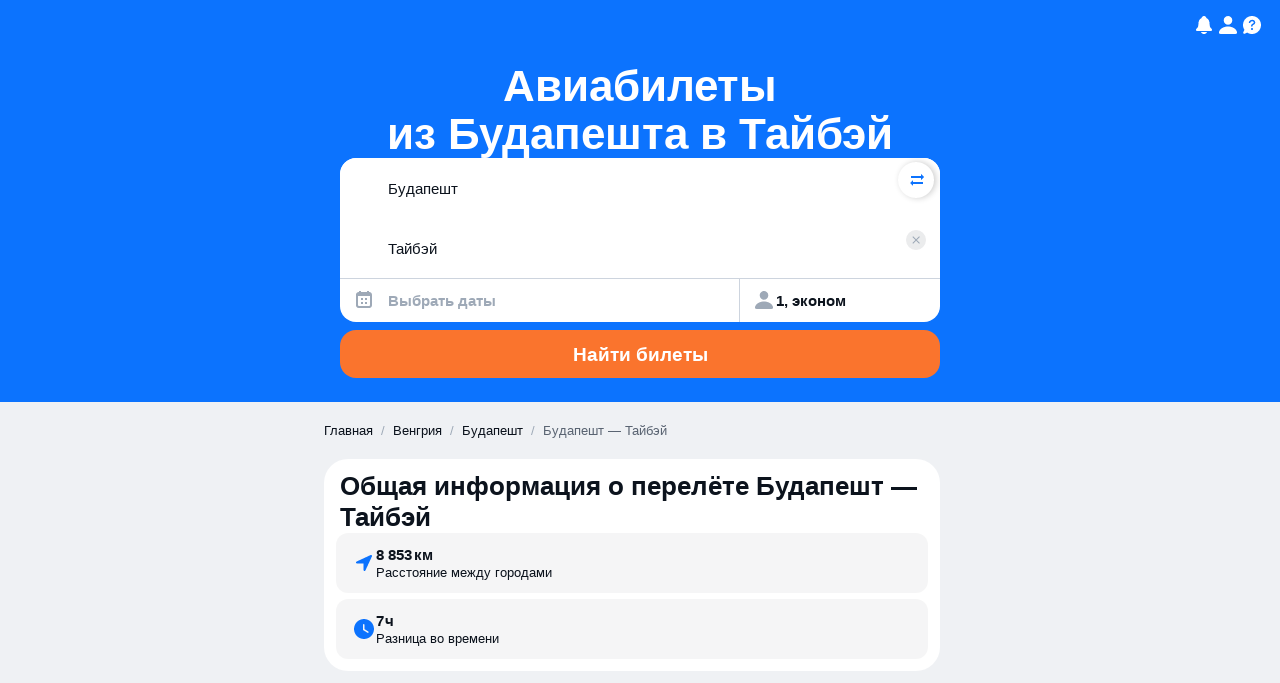

--- FILE ---
content_type: text/javascript
request_url: https://static.aviasales.com/seo-salo-party/_astro/Web2AppContainer.Bl2bBYpF.js
body_size: 4008
content:
import{u as F,T as K,L as j,R as H}from"./LocaleContext.solid.CjaNPVCS.js";import{c as b,m as Y,S as z,a as y,b as P,o as G,d as x,e as q}from"./solid.CENv9oG2.js";import{g as C,t as S,u as $,i as _,c as f,s as B,a as J,r as W,d as Q}from"./web.DpaIqXsX.js";import{u as X,a as Z,b as ee}from"./solid.D4ElVEc5.js";import{s as A,a as p}from"./index.4db548ce.tk7SB1oF.js";import{u as te}from"./ClientContext.solid.S_qI_Uns.js";import{a as re,T as ne,b as ae,c as L}from"./index.DF79XCBs.js";import{c as M}from"./clsx.B-dksMZM.js";import{c as E}from"./cookie.DZh2tfR8.js";import{s as oe}from"./supported_browsers.CGV9uGGJ.js";import{U,t as D}from"./analytics.D-v18p_l.js";import{a as I}from"./addDays.BOzM2n8p.js";import{t as ie,c as se}from"./toDate.SX-ecmdR.js";import"./_commonjsHelpers.D6-XlEtG.js";import"./index.ByJ-mOKm.js";import"./index.B3TqWarJ.js";import"./index.C4T0cbKl.js";import"./index.Bk69LHTg.js";import"./index.DrbaXb1A.js";import"./index.wXawxb93.js";import"./marker.model.iA1PZ8xX.js";import"./_destination_.78220c07.kUHb87BP.js";import"./tslib.es6.BAGcET67.js";function Ue(){import.meta.url,import("_").catch(()=>1),async function*(){}().next()}function le(e,r,t){const{years:c=0,months:o=0,weeks:d=0,days:m=0,hours:n=0,minutes:s=0,seconds:l=0}=r,g=ie(e,t==null?void 0:t.in),a=o||c?re(g,o+c*12):g,u=m||d?I(a,m+d*7):a,v=s+n*60,w=(l+v*60)*1e3;return se(e,+u+w)}var ce=S("<div><div><div role=dialog aria-modal=true>");function de(e){let r;return X(()=>r,()=>{e.open&&e.onClose&&e.onClose()}),b(z,{get when(){return e.open},get children(){return b(ue,Y(e,{ref:()=>r}))}})}function ue(e){let r;return Z(()=>r,()=>e.open),(()=>{var t=C(ce),c=t.firstChild,o=c.firstChild,d=e.ref;typeof d=="function"?$(d,c):e.ref=c;var m=r;return typeof m=="function"?$(m,o):r=o,_(o,()=>e.children),y(n=>{var s=A.wrapper,l=A.container,g=A.content,a=e.ariaLabel,u=e.ariaLabelledby;return s!==n.e&&f(t,n.e=s),l!==n.t&&f(c,n.t=l),g!==n.a&&f(o,n.a=g),a!==n.o&&B(o,"aria-label",n.o=a),u!==n.i&&B(o,"aria-labelledby",n.i=u),n},{e:void 0,t:void 0,a:void 0,o:void 0,i:void 0}),t})()}var fe=S('<svg xmlns=http://www.w3.org/2000/svg fill=none viewBox="0 0 32 32"><path fill=#fff d="M13.341 17.2a.54.54 0 0 0-.541.541v.292a2.494 2.494 0 0 0 2.353 2.365l.02.002h.286a.541.541 0 1 0 0-1.082h-.243c-.83-.073-1.297-.698-1.334-1.327v-.25a.54.54 0 0 0-.54-.541"></path><path fill=#fff fill-rule=evenodd d="M14.825 8.455c-2.797.124-4.96 2.42-5.1 5.216-.07 1.403-.125 2.657-.125 3.822 0 1.088.048 2.176.111 3.428.142 2.782 2.3 5.057 5.084 5.182.421.02.83.03 1.205.03.387 0 .81-.012 1.245-.032 2.765-.127 4.916-2.375 5.052-5.14.06-1.203.103-2.279.103-3.468 0-1.327-.049-2.552-.113-3.875-.135-2.773-2.287-5.034-5.06-5.16-.43-.02-.846-.031-1.227-.031-.366 0-.764.01-1.175.028m-3.544 5.537c.106-2.132 1.724-3.873 3.809-3.969.318-.014.627-.023.91-.023.297 0 .623.01.958.026 2.063.098 3.67 1.806 3.77 3.916.01.2.018.372.027.528.027.526.045.871.045 1.586 0 .706-.02 1.108-.05 1.712l-.014.309c-.1 2.101-1.706 3.797-3.76 3.896A21 21 0 0 1 16 22c-.291 0-.61-.01-.938-.025-2.072-.097-3.687-1.819-3.792-3.937l-.02-.384c-.03-.584-.05-.973-.05-1.598 0-.6.019-.93.047-1.43z"clip-rule=evenodd></path><path fill=#fff fill-rule=evenodd d="M9.134 2h13.732c3.014 0 3.793.313 4.546.715a4.47 4.47 0 0 1 1.873 1.873c.402.753.715 1.532.715 4.546v.475a.41.41 0 0 1-.393.405l-.203.01c-1.824.096-3.24 1.836-3.333 3.968l-.03.631v.003c-.025.5-.041.83-.041 1.43 0 .625.018 1.015.044 1.598l.017.384c.092 2.118 1.505 3.84 3.318 3.937l.228.011c.218.01.393.187.393.406v.474c0 3.014-.313 3.793-.715 4.546a4.47 4.47 0 0 1-1.873 1.873c-.753.402-1.532.715-4.546.715H9.134c-3.014 0-3.793-.313-4.546-.715a4.47 4.47 0 0 1-1.873-1.873C2.313 26.659 2 25.88 2 22.866v-.474c0-.219.175-.396.393-.406l.26-.012c1.798-.1 3.204-1.796 3.291-3.897l.013-.305v-.005c.026-.604.043-1.005.043-1.71 0-.716-.016-1.061-.04-1.588l-.023-.527c-.087-2.11-1.494-3.818-3.299-3.916l-.245-.012A.41.41 0 0 1 2 9.609v-.475c0-3.014.313-3.793.715-4.546a4.47 4.47 0 0 1 1.873-1.873C5.341 2.313 6.12 2 9.134 2m5.63 5.07c-3.56.157-6.25 3.071-6.424 6.531-.07 1.403-.127 2.688-.127 3.892 0 1.126.05 2.245.114 3.498.175 3.451 2.865 6.339 6.406 6.497.435.02.866.032 1.267.032.414 0 .858-.013 1.308-.034 3.515-.16 6.204-3.014 6.374-6.457.06-1.21.105-2.312.105-3.536 0-1.361-.05-2.613-.115-3.942-.168-3.448-2.855-6.318-6.383-6.479-.443-.02-.88-.032-1.289-.032-.392 0-.81.011-1.236.03"clip-rule=evenodd>');const me=(e={})=>(()=>{var r=C(fe);return J(r,e,!0,!0),W(),r})(),ve=e=>{const r=e.getDevice();return r.type==="mobile"?"mobile":r.type==="tablet"?"tablet":"desktop"},pe=e=>{const r=e.getOS().name;if(!r)return"unknown";const t=r.toLowerCase();return t.includes("android")?"android":t},be=e=>e.getOS().version||"unknown",ge=e=>e.getBrowser().name||"unknown",we=e=>e.getBrowser().version||"unknown",V=e=>e.search(/\b(wv-app)\b/i)!==-1||e.search("; wv")!==-1||e.search("WebView")!==-1||e.search("Version/4.0")!==-1,he=e=>{if(e)return V(e);try{const{userAgent:r}=window.navigator;return V(r)}catch(r){}return!1},ke=e=>e.browser.toLocaleLowerCase().includes("safari"),N={ua:"",isSupportedBrowser:!0,browser:"unknown",browserVersion:"unknown",os:"unknown",osVersion:"unknown",device:"desktop",isWV:!1,isDesktop:!0,isMobile:!1,isTablet:!1,isIOS:!1,isAndroid:!1,isSafari:!1,isPetalBot:!1,isYaBot:!1,isGoogleBot:!1,isBot:!1,botType:"",platform:"desktop"},_e=(e,r)=>{const t={...N};return e&&(t.ua=e.getUA(),t.device=ve(e),t.browser=ge(e),t.browserVersion=we(e),t.os=pe(e),t.osVersion=be(e),t.isWV=he(t.ua),t.isMobile=t.device==="mobile",t.isDesktop=t.device==="desktop",t.isTablet=t.device==="tablet",t.isIOS=t.os==="ios",t.isAndroid=t.os==="android",t.isSafari=ke(t),t.platform=t.isDesktop?"desktop":"".concat(t.device,"_web"),t.isSupportedBrowser=oe.test(t.ua)),t};function Ce(e){let r=null;return e instanceof Object&&"headers"in e||(e instanceof Object&&"ua"in e?r=new U(e==null?void 0:e.ua):r=new U),_e(r)}let O=null;const Se=()=>typeof window>"u"?N:(O===null&&(O=Ce()),O);function ye(){return Se().isIOS}const R="mobile_app_redirect";function Ae(){try{return E.get(R)==="1"}catch(e){return console.warn("Failed to read web2app dismissed cookie:",e),!1}}function De(){try{E.set(R,"1",{expires:le(new Date,{weeks:1}),path:"/"})}catch(e){console.error("Failed to set web2app dismissed cookie:",e)}}const Oe="https://aviasales.onelink.me/4159769142?pid=mobilewebredirect&af_adset={android|ios}&is_retargeting=true&af_inactivity_window=30d&af_click_lookback=1d";function Pe({...e}){const r=new URL(Oe),t=ye()?"ios":"android",c=ne.Economy,o={adults:1,children:0,infants:0},d=xe({auid:e.auid,segments:e.segments,tripClass:c,passengers:o});return r.searchParams.append("af_dp",d.toString()),r.searchParams.append("af_sub1",e.marker||"direct"),r.searchParams.set("af_adset",t),e.auid&&r.searchParams.append("af_sub3",e.auid),r.toString()}function xe({auid:e,segments:r,tripClass:t,passengers:c}){if(r.some(n=>{var s,l;return!((s=n.destination)!=null&&s.code)||!((l=n.origin)!=null&&l.code)}))return T({auid:e});const o={segments:r.map(({origin:n,destination:s,date:l})=>({origin:n?{iata:n==null?void 0:n.code,type:n.type,isVirtual:!0}:null,destination:s?{iata:s==null?void 0:s.code,type:s.type,isVirtual:!0}:null,date:l!=null?l:I(new Date,1)})),tripClass:t,passengers:c},{params:d}=ae(o);return T({url:"aviasales://search/".concat(d),auid:e})}function T({url:e="aviasales://search",auid:r}){const t=new URL(e);return t.searchParams.append("utm_source","aviasales"),t.searchParams.append("utm_campaign","mobile-web-redirect"),r&&t.searchParams.append("auid",r),t}var $e=S("<span>0+"),Be=S("<div><div id=web2app-title></div><div>"),Le=S("<div><button type=button></button><button type=button>");const Me=e=>{const r=F(),{auid:t,marker:c}=te(),[o,d]=P(!1),[m,n]=P(!1);G(()=>{const a=Ae();n(a)}),x(()=>{const a=!ee.tablet&&!m();d(a)});const s=q(()=>Pe({auid:t(),marker:c(),segments:[{origin:e.initialOrigin,destination:e.initialDestination,date:null}]})),l=()=>{d(!1),De(),D({eventName:"seo_page--app_redirect--closed"})},g=()=>{D({eventName:"seo_page--app_redirect--clicked"}),d(!1),window.open(s(),"_self")};return x(()=>{o()&&D({eventName:"seo_page--app_redirect--showed"})}),b(de,{get open(){return o()},onClose:l,ariaLabelledby:"web2app-title",get children(){return[b(me,{get class(){return p.logo}}),(()=>{var a=C($e);return y(()=>f(a,p.ageMarker)),a})(),(()=>{var a=C(Be),u=a.firstChild,v=u.nextSibling;return _(u,()=>r("web2app.title")),_(v,()=>r("web2app.description")),y(i=>{var w=p.header,h=p.title,k=p.description;return w!==i.e&&f(a,i.e=w),h!==i.t&&f(u,i.t=h),k!==i.a&&f(v,i.a=k),i},{e:void 0,t:void 0,a:void 0}),a})(),(()=>{var a=C(Le),u=a.firstChild,v=u.nextSibling;return u.$$click=g,_(u,()=>r("web2app.app_button")),v.$$click=l,_(v,()=>r("web2app.web_button")),y(i=>{var w=p.actions,h=M(L,p.appButton),k=M(L,p.webButton);return w!==i.e&&f(a,i.e=w),h!==i.t&&f(u,i.t=h),k!==i.a&&f(v,i.a=k),i},{e:void 0,t:void 0,a:void 0}),W(),a})()]}})};Q(["click"]);function at(e){return b(H.Provider,{get value(){return e.renderingContext},get children(){return b(K.Provider,{get value(){return e.translation},get children(){return b(j,{get localeContextOnServer(){return e.localeContextOnServer},get children(){return b(Me,{get initialOrigin(){return e.initialOrigin},get initialDestination(){return e.initialDestination}})}})}})}})}export{at as Web2AppContainer,Ue as __vite_legacy_guard};

//# sourceMappingURL=https://private-static.prod.k8s.int.avs.io/seo-salo-source-maps/seo-salo-party/_astro/Web2AppContainer.Bl2bBYpF.js.map